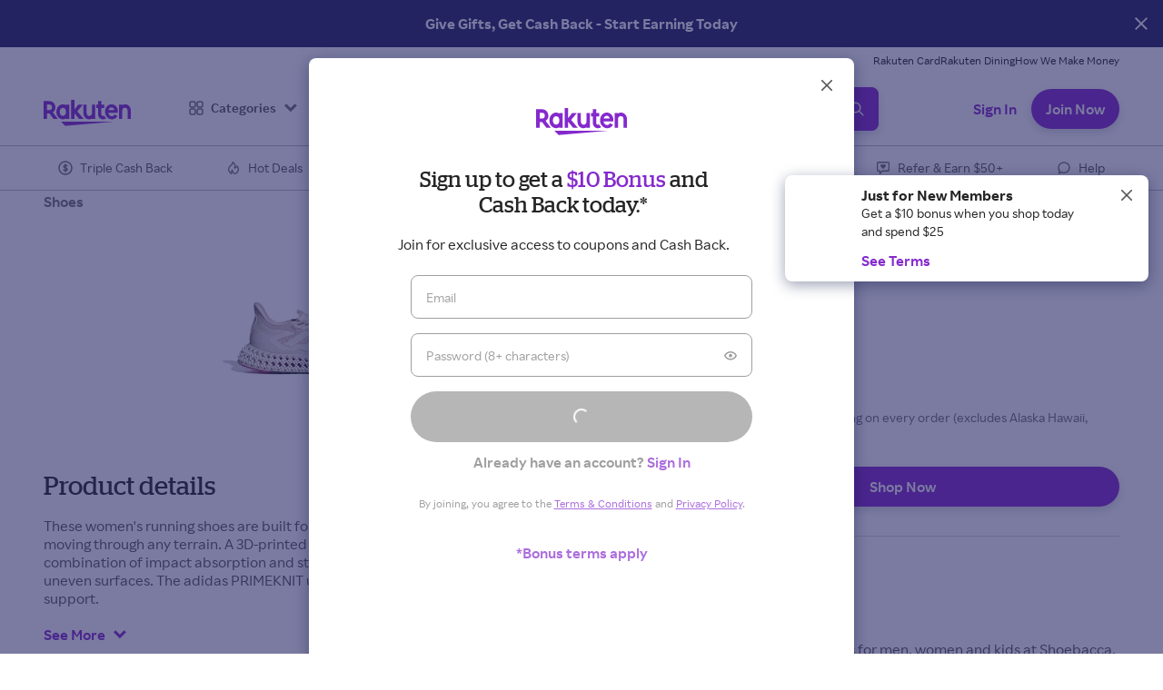

--- FILE ---
content_type: application/javascript
request_url: https://static.rakuten.com/assets/auth/_next/static/nkMp9v5-bJsXE4SiLrlgU/_buildManifest.js
body_size: 89
content:
self.__BUILD_MANIFEST={__rewrites:{afterFiles:[],beforeFiles:[],fallback:[]},"/500":["static/chunks/pages/500-b58b0031b34fd4fa.js"],"/_error":["static/chunks/pages/_error-bd5d97e5ecedbb1b.js"],"/changepassword":["static/chunks/pages/changepassword-ad99ec9cfd476777.js"],"/login":["static/chunks/pages/login-8c0a1987a611c977.js"],"/sendmagiclink":["static/chunks/pages/sendmagiclink-d0138befd7931c1a.js"],"/signup":["static/chunks/pages/signup-ad9da12263636b25.js"],sortedPages:["/500","/_app","/_error","/changepassword","/login","/sendmagiclink","/signup"]},self.__BUILD_MANIFEST_CB&&self.__BUILD_MANIFEST_CB();